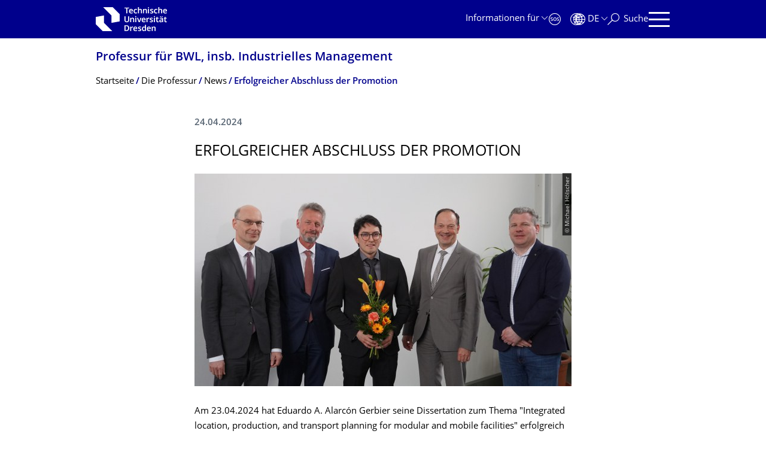

--- FILE ---
content_type: text/html;charset=utf-8
request_url: https://tu-dresden.de/bu/wirtschaft/bwl/lim/die-professur/news/erfolgreicher-abschluss-der-promotion?set_language=de
body_size: 9391
content:
<!DOCTYPE html>
<html xmlns="http://www.w3.org/1999/xhtml" lang="de" xml:lang="de">
<head><meta http-equiv="Content-Type" content="text/html; charset=UTF-8" />
    <meta charset="utf-8" />
    <title>Erfolgreicher Abschluss der Promotion — Professur für BWL, insb. Industrielles Management — TU Dresden</title>
    <meta name="viewport" content="width=device-width, initial-scale=1.0" />
    <meta name="format-detection" content="telephone=no" />

    <meta name="theme-color" content="#002557" />
<meta content="summary_large_image" name="twitter:card" /><meta content="TU Dresden" property="og:site_name" /><meta content="Erfolgreicher Abschluss der Promotion" property="og:title" /><meta content="website" property="og:type" /><meta content="@tudresden_de" name="twitter:site" /><meta content="1087848551262919" property="fb:app_id" /><meta content="https://www.facebook.com/1087848551262919" property="og:article:publisher" /><meta content="Am 23.04.2024 hat Eduardo A. Alarcón Gerbier seine Dissertation zum Thema &quot;Integrated location, production, and transport planning for modular and mobile facilities&quot; erfolgreich verteidigt.&#10;" property="og:description" /><meta content="https://tu-dresden.de/bu/wirtschaft/bwl/lim/die-professur/news/erfolgreicher-abschluss-der-promotion?set_language=de" property="og:url" /><meta content="https://tu-dresden.de/++theme++tud.theme.webcms2/img/tud_logo_og_square.png" property="og:image" /><meta content="417" property="og:image:width" /><meta content="417" property="og:image:height" /><meta content="Logo: Technische Universität Dresden" property="og:image:alt" /><meta content="image/png" property="og:image:type" /><meta name="DC.description" content="Am 23.04.2024 hat Eduardo A. Alarcón Gerbier seine Dissertation zum Thema &quot;Integrated location, production, and transport planning for modular and mobile facilities&quot; erfolgreich verteidigt.&#10;" /><meta name="description" content="Am 23.04.2024 hat Eduardo A. Alarcón Gerbier seine Dissertation zum Thema &quot;Integrated location, production, and transport planning for modular and mobile facilities&quot; erfolgreich verteidigt.&#10;" /><meta name="DC.format" content="text/html" /><meta name="DC.type" content="News Item" /><meta name="DC.date.valid_range" content="2024/04/24 - " /><meta name="DC.date.modified" content="2024-04-25T08:06:58+01:00" /><meta name="DC.date.created" content="2024-04-24T10:07:53+01:00" /><meta name="DC.language" content="de" /><meta name="viewport" content="width=device-width, initial-scale=1.0" /><link rel="stylesheet" href="https://tu-dresden.de/++plone++production/++unique++2025-11-27T14:27:49.224318/default.css" data-bundle="production" /><link rel="stylesheet" href="https://tu-dresden.de/++theme++tud.theme.webcms2/css/common.css?version=None" data-bundle="tud.theme.webcms2-webpack-common-css" /><link rel="stylesheet" href="https://tu-dresden.de/++plone++static/++unique++2024-11-11%2023%3A39%3A45.815496/plone-legacy-compiled.css" data-bundle="plone-legacy" /><link rel="canonical" href="https://tu-dresden.de/bu/wirtschaft/bwl/lim/die-professur/news/erfolgreicher-abschluss-der-promotion" /><link rel="shortcut icon" type="image/x-icon" href="https://tu-dresden.de/favicon.ico" /><link rel="apple-touch-icon" href="https://tu-dresden.de/touch_icon.png" /><link rel="search" href="https://tu-dresden.de/@@search" title="Website durchsuchen" /><meta name="generator" content="Plone - http://plone.com" /><script type="text/javascript">var PORTAL_URL='https://tu-dresden.de';var PORTAL_SETTINGS={current_language:'de',default_language:'de'},WEBCMS_VERSION='3a546d0ff5b076bc1c0f261034ecf76b8e7ece85';</script><script type="text/javascript">window.localStorage&&window.localStorage.getItem('WEBCMS')!=WEBCMS_VERSION&&(window.localStorage.clear(),window.localStorage.setItem('WEBCMS',WEBCMS_VERSION))</script><script type="text/javascript" src="https://tu-dresden.de/++plone++production/++unique++2025-11-27T14:27:49.224318/default.js" data-bundle="production"></script><script type="text/javascript" src="https://tu-dresden.de/++plone++static/++unique++2024-11-11%2023%3A39%3A45.815496/plone-legacy-compiled.js" data-bundle="plone-legacy"></script><meta content="https://tu-dresden.de/bu/wirtschaft/bwl/lim/ressourcen/bilder/Hut-Professur.JPG/@@images/cad683f4-6396-4821-89af-ea701d7d029e.jpeg" property="og:image" /><meta content="Herr Alarcon mit Doktorhut" property="og:image:alt" /><meta content="https://tu-dresden.de/bu/wirtschaft/bwl/lim/ressourcen/bilder/Hut-Boysen.JPG/@@images/ff36d5f9-a3d8-4f5c-acb3-306d5071e1df.jpeg" property="og:image" /><meta content="Herr Alarcon mit Doktorhut und Schärpe vom Boysen Kolleg" property="og:image:alt" /><meta content="https://tu-dresden.de/bu/wirtschaft/bwl/lim/ressourcen/bilder/Vortrag-Alarcon.JPG/@@images/af82cae2-5a59-4313-b7f6-6edcd9d42665.jpeg" property="og:image" /><meta content="Herr Alarcon beim Vortrag im Festsaal mit Zuhörern im Vordergrund" property="og:image:alt" /><meta content="https://tu-dresden.de/bu/wirtschaft/bwl/lim/ressourcen/bilder/Kommission-Alarcon.JPG/@@images/c0239bbf-978d-42a9-a16e-9f09992b183d.jpeg" property="og:image" /><meta content="Das Foto zeigt die Mitglieder der Promotionskommission und Herrn Alarcon" property="og:image:alt" /></head>
<body class="frontend icons-on portaltype-news-item section-bu site-TUD subsection-wirtschaft subsection-wirtschaft-bwl subsection-wirtschaft-bwl-lim template-newsitem_view thumbs-on userrole-anonymous viewpermission-view" dir="ltr" data-portal-url="https://tu-dresden.de" data-base-url="https://tu-dresden.de/bu/wirtschaft/bwl/lim/die-professur/news/erfolgreicher-abschluss-der-promotion" data-view-url="https://tu-dresden.de/bu/wirtschaft/bwl/lim/die-professur/news/erfolgreicher-abschluss-der-promotion" data-i18ncatalogurl="https://tu-dresden.de/plonejsi18n" data-pat-plone-modal="" data-pat-structureupdater="" data-pat-upload="" data-pat-pickadate="{&quot;selectYears&quot;: 200}"><div id="body-wrapper">
<div id="skiplinks">
        <ul>
            <li>
                <a class="show-on-focus show-for-large" href="#navigation-panel" data-collapse="" data-open="navigation-panel">Zur Hauptnavigation springen</a>
                <a class="show-on-focus hide-for-large" href="#navigation-panel" data-collapse="" data-open="variable-header-container">Zur Hauptnavigation springen</a>
            </li>
            <li>
                <a href="#navigation-search" data-collapse="" data-open="navigation-search" class="show-on-focus">Zur Suche springen</a>
            </li>
            <li>
                <a href="#main" class="show-on-focus">Zum Inhalt springen</a>
            </li>
        </ul>
    </div>
<div id="blur"></div>
<header role="banner" id="header">
    <div class="row column">
        <div id="portal-header">
            <div id="portal-logo">
        <a href="https://tu-dresden.de" title="Technische Universität Dresden">
            <img class="white" src="https://tu-dresden.de/++theme++tud.theme.webcms2/img/tud-logo-white-2025.svg" alt="Logo: Technische Universität Dresden" />
        </a>
    </div>
            <div id="variable-header-container-button" class="nav-button hide-for-large">
                <button data-toggle="variable-header-container" class="navigation" title="Navigation" aria-label=""><span class="nav-icon" data-toggler=".aria-expanded" aria-label="Navigation">
                <span class="icon-bar"></span>
                <span class="icon-bar"></span>
                <span class="icon-bar"></span>
                <span class="icon-bar"></span>
            </span><span class="icon-bar"></span><span class="icon-bar"></span><span class="icon-bar"></span><span class="icon-bar"></span></button>
            </div>
            <div id="variable-header-container" data-toggler="" data-animate="slide-in-right slide-out-right" data-close-on-click="true">
                <div class="wrapper"><div class="variable-header-item item-targetgroups">
    <div id="navigation-targetgroups-button" class="nav-button nav-menu-button nav-button-underline">
        <button data-toggle="navigation-targetgroups" data-toggler-group="nav-bar">
            <span>Informationen für</span>
        </button>
    </div>
    <div id="navigation-targetgroups" class="nav-menu nav-panel" data-animation="slide-vertical" data-toggler=".open" data-close-on-click="true">
        <div class="nav-panel-content">
            <ul>
                
                    
                    <li id="prospective_students">
                        <a href="https://tu-dresden.de/studium/vor-dem-studium" title="Studieninteressierte">Studieninteressierte</a>
                    </li>
                
                    
                    <li id="students">
                        <a href="https://tu-dresden.de/studium/im-studium" title="Studierende">Studierende</a>
                    </li>
                
                    
                    <li id="partners">
                        <a href="https://tu-dresden.de/kooperation/kooperationsmoeglichkeiten" title="Kooperationspartner:innen">Kooperationspartner:innen</a>
                    </li>
                
                    
                    <li id="jobseekers">
                        <a href="https://tu-dresden.de/tu-dresden/arbeiten-an-der-tud" title="Jobinteressierte">Jobinteressierte</a>
                    </li>
                
                    
                    <li id="employees">
                        <a href="https://intranet.tu-dresden.de" title="Mitarbeitende">Mitarbeitende</a>
                    </li>
                
                    
                    <li id="press">
                        <a href="https://tu-dresden.de/tu-dresden/newsportal/medien" title="Medien">Medien</a>
                    </li>
                
            </ul>
        </div>
    </div>
</div><div id="navigation-shortcuts" class="variable-header-item item-shortcuts">
        
            <div class="nav-button nav-button-invert" id="navigation-emergency">
                <a href="https://tu-dresden.de/tu-dresden/kontakte-services/notfallkontakte" title="Notfall" aria-label="Notfall" class="emergency">
                </a>
            </div>
        
            <div class="nav-button nav-button-invert" id="navigation-accessibility">
                <a href="https://tu-dresden.de/barrierefreiheit" title="Barrierefreiheit" aria-label="Barrierefreiheit" class="accessibility">
                </a>
            </div>
        
    </div><div class="variable-header-item item-language">
        
        <div id="navigation-languages-button" class="nav-button nav-menu-button nav-button-underline">
            <button class="language" data-toggle="navigation-languages" data-toggler-group="nav-bar" aria-label="Sprache Deutsch ausgewählt">
                <span>De</span>
            </button>
        </div>
        <div id="navigation-languages" class="nav-menu nav-panel" data-animation="slide-vertical" data-toggler=".open" data-close-on-click="true">
            <div class="nav-panel-content">
                <nav class="columns-12" role="navigation">
                    <ul id="portal-languageselector" aria-label="Sprache Deutsch ausgewählt">
                        
                            <li>
                                <a href="https://tu-dresden.de/bu/wirtschaft/bwl/lim/die-professur/news/erfolgreicher-abschluss-der-promotion?set_language=en" data-code="en" hreflang="en" lang="en" title="English" xml:lang="en">
                                    <span>English</span>
                                </a>
                            </li>
                        
                            <li class="active">
                                <a href="https://tu-dresden.de/bu/wirtschaft/bwl/lim/die-professur/news/erfolgreicher-abschluss-der-promotion?set_language=de" data-code="de" hreflang="de" lang="de" title="Deutsch" xml:lang="de">
                                    <span>Deutsch</span>
                                </a>
                            </li>
                        
                    </ul>
                </nav>
            </div>
        </div>
    </div><div class="variable-header-item item-search">
    <div id="navigation-search-button" class="nav-button nav-button-underline">
        <button class="search" data-toggle="navigation-search" data-toggler-group="nav-bar" aria-label="Suche">
            <span aria-hidden="true" class="show-for-large">Suche</span>
            <span aria-hidden="true" class="mobile-close">Zurück</span>
        </button>
    </div>
    <div id="navigation-search" data-animate="{&quot;medium down&quot;: &quot;slide-in-right slide-out-right&quot;, &quot;large up&quot;: &quot;slide-in-down slide-out-up&quot;}" data-toggler="" data-close-on-click="true">
        <div class="nav-panel-content">
                <form id="livesearch" role="search" class="search-form" action="https://tu-dresden.de/bu/wirtschaft/bwl/lim/@@search">
                    <div class="input-group underline">
                        <label for="global-search" class="show-for-sr">Suche</label>
                        <input type="text" id="global-search" class="input-group-field" placeholder="Suchbegriff eingeben…" title="Suchbegriff eingeben…" name="SearchableText" />
                        
                        <div class="input-group-button">
                            <input type="submit" class="button" disabled="disabled" value="Suchen" />
                        </div>
                    </div>
                    <div class="input-group">
                        <div class="limited-search input-group-field">
                            <div class="checkboxes-group">
                                <input type="checkbox" name="search-limited" id="search-limited" value="searchbox_limited" checked="checked" />
                                <label for="search-limited">Suche beschränken auf<span> diese Professur</span></label>
                            </div>
                        </div>
                    </div>
                </form>
        </div>
    </div>
</div><div id="navigation-panel" class="variable-header-item" data-toggler="" data-animate="slide-in-right slide-out-right" data-close-on-click="true">
        <div class="wrapper">
            <div class="nav-panel-content small-12">
                <script type="text/javascript">
                    var structure_path = {"id": "TUD_org", "type": "Site Root", "children": [{"id": "bu", "url": "/bu", "type": "SchoolSection", "children": [{"id": "wirtschaft", "url": "/bu/wirtschaft", "type": "FacultySection", "children": [{"id": "category-specialfields", "category": true, "children": [{"id": "bwl", "url": "", "type": "SpecialFieldSection", "children": [{"id": "category-chairs", "category": true, "children": [{"title": {"de": "Professur f\u00fcr BWL, insb. Industrielles Management", "en": "Chair of Business Administration, esp. Industrial Management"}, "url": "/bu/wirtschaft/bwl/lim", "children": [], "active": true, "type": "ChairSection", "id": "lim"}], "title": {"de": "Professuren", "en": "Chairs"}}], "title": {"de": "Professuren f\u00fcr Betriebswirtschaftslehre", "en": "Chairs of Business Administration"}}], "title": {"de": "Fachgebiete", "en": "Special Fields"}}], "title": {"de": "Fakult\u00e4t Wirtschaftswissenschaften", "en": "Faculty of Business and Economics"}}], "title": {"de": "Bereich Bau und Umwelt", "en": "School of Civil and Environmental Engineering"}}], "title": {"de": "Fakult\u00e4ten &amp; Einrichtungen", "en": "Faculties &amp; Units"}};
                </script>
                <nav id="navigation" aria-labelledby="navigation-panel-button">
                </nav>
            </div>
        </div>

        <div id="navigation-loginoff-button" class="nav-button nav-button-underline">
            <a href="/Shibboleth.sso/Login?target=https%3A%2F%2Ftu-dresden.de%2Flogged_in%3Fcame_from%3Dhttps%253A%252F%252Ftu-dresden.de%252Fbu%252Fwirtschaft%252Fbwl%252Flim%252Fdie-professur%252Fnews%252Ferfolgreicher-abschluss-der-promotion" class="login" title="Web-Content-Management-System der TU Dresden">Redaktionslogin</a>
        </div>
    </div></div>
            </div>
            <div id="navigation-panel-button" class="nav-button show-for-large">
        <button data-toggle="navigation-panel" class="navigation" title="Navigation">
            <span class="nav-icon" data-toggler=".aria-expanded" aria-label="Navigation">
                <span class="icon-bar"></span>
                <span class="icon-bar"></span>
                <span class="icon-bar"></span>
                <span class="icon-bar"></span>
            </span>
        </button>
    </div>
        </div>
    </div>
</header>
<div id="content-header">
    
    <div id="user-information"></div>
    <div id="manage-content">
        <div class="row">
            <div class="columns small-12">
                <ul id="manage-content-actions"></ul>
            </div>
        </div>
    </div>
    <div class="bc-bar">
        <div class="row">
            <nav id="nav-breadcrumbs" class="column nav-breadcrumbs" aria-labelledby="nav-breadcrumbs-label" data-breadcrumbs-root="/bu/wirtschaft/bwl/lim">
        
            
                <div id="section-title" class="subident ">
                    <a href="https://tu-dresden.de/bu/wirtschaft/bwl/lim">Professur für BWL, insb. Industrielles Management</a>
                </div>
            
            
        
        
            <span id="nav-breadcrumbs-label" class="show-for-sr">Breadcrumb-Menü</span>
            <ul>
                
                    <li>
                        <a href="https://tu-dresden.de/bu/wirtschaft/bwl/lim">
                            <span>Startseite</span>
                        </a>
                    </li>
                
                    <li>
                        <a href="https://tu-dresden.de/bu/wirtschaft/bwl/lim/die-professur">
                            <span>Die Professur</span>
                        </a>
                    </li>
                
                    <li>
                        <a href="https://tu-dresden.de/bu/wirtschaft/bwl/lim/die-professur/news">
                            <span>News</span>
                        </a>
                    </li>
                
                    <li aria-current="page">
                        <a href="https://tu-dresden.de/bu/wirtschaft/bwl/lim/die-professur/news/erfolgreicher-abschluss-der-promotion">
                            <span>Erfolgreicher Abschluss der Promotion</span>
                        </a>
                    </li>
                
            </ul>
        
    </nav>
        </div>
    </div>
    <div class="slot" id="portal-message-slot">
        <div class="row" id="portal-message"></div>
        <div id="multilanguage-information"></div>
    </div>
</div>
<main role="main" id="main"><article role="article" class="row">
        <div id="contentSlot" class="contentSlot">
            <div class="formatted auto-link" id="content">
                    <header>
            <div id="viewlet-above-content-title"></div>
            
              
            
            <div id="viewlet-below-content-title"></div>

            
              
            
          </header><div id="viewlet-above-content-body"></div><div id="content-core">
            
            <section class="news-details">
                <header class="news-header">
                    <p class="date">
                        <span>24.04.2024</span>
                    </p>
                    <h1 class="documentFirstHeadig">Erfolgreicher Abschluss der Promotion</h1>
                </header>
            </section>
            <div id="content-core" class="news-content">
                
                      


    
        
            <div class="tudbox tudbox_width_full">
                


    
        <div class="image-box">
            
                
    

                <div class="row collapse">
                    <div class="columns small-12">
                        <div data-gallery="" class="media-container">
                            <figure class="media image gallery-item">
                                <a title="Zoom" class="no-icon" href="https://tu-dresden.de/bu/wirtschaft/bwl/lim/ressourcen/bilder/Kommission-Alarcon.JPG/@@images/c0239bbf-978d-42a9-a16e-9f09992b183d.jpeg">
                                    
                                        
    

        

        

        
            <span class="picture-element" data-alt="Das Foto zeigt die Mitglieder der Promotionskommission und Herrn Alarcon">

                  


                      <picture data-alt="Das Foto zeigt die Mitglieder der Promotionskommission und Herrn Alarcon" data-default-src="https://tu-dresden.de/bu/wirtschaft/bwl/lim/ressourcen/bilder/Kommission-Alarcon.JPG/@@images/f9c464b4-6333-44d6-8bc5-1c03219dbb83.jpeg">

                          
                          
                              <source media="(min-width: 641px)" srcset="https://tu-dresden.de/bu/wirtschaft/bwl/lim/ressourcen/bilder/Kommission-Alarcon.JPG/@@images/f9c464b4-6333-44d6-8bc5-1c03219dbb83.jpeg"></source>
                          

                          <img alt="Das Foto zeigt die Mitglieder der Promotionskommission und Herrn Alarcon" src="https://tu-dresden.de/bu/wirtschaft/bwl/lim/ressourcen/bilder/Kommission-Alarcon.JPG/@@images/c55f8c97-fded-4428-9956-2bd03cc4176b.jpeg" />
                      </picture>

                  

                  
                      
    
        
            <span class="copyright-wrapper superimpose" style="width:56.276637%">
                
                    <span class="copyright">
                          © Michael Hölscher
                    </span>
                
            </span>
        
    

                  

            </span>
        



        
    

                                    
                                </a>
                                
                            </figure>
                        </div>
                    </div>
                </div>
            
        </div>
    



</div>
        
    
    



                
                
                <div><p>Am 23.04.2024 hat Eduardo A. Alarcón Gerbier seine Dissertation zum Thema "Integrated location, production, and transport planning for modular and mobile facilities" erfolgreich verteidigt.</p>
<p>Herr Alarcon war Stipendiat des Boysen TU Dresden Graduierten Kollegs und ehemaliger Mitarbeiter an unserer Professur. Wir gratulieren ganz herzlich und wünschen ihm alles Gute für seine persönliche und berufliche Zukunft!</p>


    
        
            <div class="tudbox tudbox_align_left tudbox_width_half">
                


    
        <div class="image-box">
            
                
    

                <div class="row collapse">
                    <div class="columns small-12">
                        <div data-gallery="" class="media-container">
                            <figure class="media image gallery-item">
                                <a title="Zoom" class="no-icon" href="https://tu-dresden.de/bu/wirtschaft/bwl/lim/ressourcen/bilder/Vortrag-Alarcon.JPG/@@images/af82cae2-5a59-4313-b7f6-6edcd9d42665.jpeg">
                                    
                                        
    

        

        

        
            <span class="picture-element" data-alt="Herr Alarcon beim Vortrag im Festsaal mit Zuhörern im Vordergrund">

                  


                      <picture data-alt="Herr Alarcon beim Vortrag im Festsaal mit Zuhörern im Vordergrund" data-default-src="https://tu-dresden.de/bu/wirtschaft/bwl/lim/ressourcen/bilder/Vortrag-Alarcon.JPG/@@images/1b8eb63f-a85e-4652-8edf-76cb943fd78b.jpeg">

                          
                          
                              <source media="(min-width: 641px)" srcset="https://tu-dresden.de/bu/wirtschaft/bwl/lim/ressourcen/bilder/Vortrag-Alarcon.JPG/@@images/1b8eb63f-a85e-4652-8edf-76cb943fd78b.jpeg"></source>
                          

                          <img alt="Herr Alarcon beim Vortrag im Festsaal mit Zuhörern im Vordergrund" src="https://tu-dresden.de/bu/wirtschaft/bwl/lim/ressourcen/bilder/Vortrag-Alarcon.JPG/@@images/6baf09a3-d4b7-4748-98d4-7c6f8da53544.jpeg" />
                      </picture>

                  

                  
                      
    
        
            <span class="copyright-wrapper superimpose" style="width:56.266667%">
                
                    <span class="copyright">
                          © Michael Hölscher
                    </span>
                
            </span>
        
    

                  

            </span>
        



        
    

                                    
                                </a>
                                
                            </figure>
                        </div>
                    </div>
                </div>
            
        </div>
    



</div>
        
    
    



    
        
            <div class="tudbox tudbox_align_right tudbox_width_half">
                


    
        <div class="image-box">
            
                
    

                <div class="row collapse">
                    <div class="columns small-12">
                        <div data-gallery="" class="media-container">
                            <figure class="media image gallery-item">
                                <a title="Zoom" class="no-icon" href="https://tu-dresden.de/bu/wirtschaft/bwl/lim/ressourcen/bilder/Hut-Boysen.JPG/@@images/ff36d5f9-a3d8-4f5c-acb3-306d5071e1df.jpeg">
                                    
                                        
    

        

        

        
            <span class="picture-element" data-alt="Herr Alarcon mit Doktorhut und Schärpe vom Boysen Kolleg">

                  


                      <picture data-alt="Herr Alarcon mit Doktorhut und Schärpe vom Boysen Kolleg" data-default-src="https://tu-dresden.de/bu/wirtschaft/bwl/lim/ressourcen/bilder/Hut-Boysen.JPG/@@images/55eb92ac-0384-4fc4-bade-a329dc13328a.jpeg">

                          
                          
                              <source media="(min-width: 641px)" srcset="https://tu-dresden.de/bu/wirtschaft/bwl/lim/ressourcen/bilder/Hut-Boysen.JPG/@@images/55eb92ac-0384-4fc4-bade-a329dc13328a.jpeg"></source>
                          

                          <img alt="Herr Alarcon mit Doktorhut und Schärpe vom Boysen Kolleg" src="https://tu-dresden.de/bu/wirtschaft/bwl/lim/ressourcen/bilder/Hut-Boysen.JPG/@@images/ed555fa4-6cfb-4339-9ab9-6dd61515ac42.jpeg" />
                      </picture>

                  

                  
                      
    
        
            <span class="copyright-wrapper superimpose" style="width:56.266667%">
                
                    <span class="copyright">
                          © Michael Hölscher
                    </span>
                
            </span>
        
    

                  

            </span>
        



        
    

                                    
                                </a>
                                
                            </figure>
                        </div>
                    </div>
                </div>
            
        </div>
    



</div>
        
    
    



    
        
            <div class="tudbox tudbox_align_left tudbox_width_half">
                


    
        <div class="image-box">
            
                
    

                <div class="row collapse">
                    <div class="columns small-12">
                        <div data-gallery="" class="media-container">
                            <figure class="media image gallery-item">
                                <a title="Zoom" class="no-icon" href="https://tu-dresden.de/bu/wirtschaft/bwl/lim/ressourcen/bilder/Hut-Professur.JPG/@@images/cad683f4-6396-4821-89af-ea701d7d029e.jpeg">
                                    
                                        
    

        

        

        
            <span class="picture-element" data-alt="Herr Alarcon mit Doktorhut">

                  


                      <picture data-alt="Herr Alarcon mit Doktorhut" data-default-src="https://tu-dresden.de/bu/wirtschaft/bwl/lim/ressourcen/bilder/Hut-Professur.JPG/@@images/a486553b-6dae-4da9-8536-d93e95102079.jpeg">

                          
                          
                              <source media="(min-width: 641px)" srcset="https://tu-dresden.de/bu/wirtschaft/bwl/lim/ressourcen/bilder/Hut-Professur.JPG/@@images/a486553b-6dae-4da9-8536-d93e95102079.jpeg"></source>
                          

                          <img alt="Herr Alarcon mit Doktorhut" src="https://tu-dresden.de/bu/wirtschaft/bwl/lim/ressourcen/bilder/Hut-Professur.JPG/@@images/b877cd69-1366-40ff-8bdd-8b0cf63db600.jpeg" />
                      </picture>

                  

                  
                      
    
        
            <span class="copyright-wrapper superimpose" style="width:56.266667%">
                
                    <span class="copyright">
                          © Michael Hölscher
                    </span>
                
            </span>
        
    

                  

            </span>
        



        
    

                                    
                                </a>
                                
                            </figure>
                        </div>
                    </div>
                </div>
            
        </div>
    



</div>
        
    
    

</div>

                

            </div>
        
          </div><div id="viewlet-below-content-body"></div>
                </div>
        </div>
    </article><section id="article-byline" class="row collapse text-center">
        <h2 class="show-for-sr">Zu dieser Seite</h2>
        <div class="columns medium-4">
            
                <span id="article-byline-author">
                Evelyn Krug
                </span>
            
        </div>
        <div class="columns medium-4">
            <span>
                
                                Letzte Änderung:
                    25.04.2024
                
            </span>
        </div>
        <div class="columns medium-4">
            <button id="pageActionsLabel" data-toggle="social-panel" class="button-link toggle-arrow">Diese Seite …</button>
            <ul id="social-panel" class="dropdown-pane top left" data-dropdown="" data-close-on-click="True" data-v-offset="0">
                
                
                  <li class="list icon-facebook">
                    

    <!-- Facebook -->
    <a href="https://www.facebook.com/dialog/share?redirect_uri=https%3A%2F%2Ftu-dresden.de%2Fbu%2Fwirtschaft%2Fbwl%2Flim%2Fdie-professur%2Fnews%2Ferfolgreicher-abschluss-der-promotion&amp;href=https%3A%2F%2Ftu-dresden.de%2Fbu%2Fwirtschaft%2Fbwl%2Flim%2Fdie-professur%2Fnews%2Ferfolgreicher-abschluss-der-promotion&amp;app_id=1087848551262919&amp;display=popup" class="slPrivacy link-plain" title="Auf Facebook teilen (öffnet ein neues Fenster)" onclick="javascript:window.open(this.href, '', 'menubar=no,toolbar=no,resizable=yes,scrollbars=yes,height=600,width=600');return false;">… auf Facebook teilen</a>


                  </li>
                
                  <li class="list icon-twitter">
                    
    <!-- Twitter -->
    <a href="https://twitter.com/intent/tweet?url=https%3A%2F%2Ftu-dresden.de%2Fbu%2Fwirtschaft%2Fbwl%2Flim%2Fdie-professur%2Fnews%2Ferfolgreicher-abschluss-der-promotion&amp;text=Erfolgreicher+Abschluss+der+Promotion&amp;via=tudresden_de" class="slPrivacy link-plain" title="Auf Twitter/X teilen (öffnet ein neues Fenster)" onclick="javascript:window.open(this.href, '', 'menubar=no,toolbar=no,resizable=yes,scrollbars=yes,height=600,width=600');return false;">… auf Twitter/X teilen</a>


                  </li>
                
                
                
                    <li class="list icon-print">
                        <a href="javascript:this.print();" title="">… drucken</a>
                    </li>
                
                    <li class="list icon-mail">
                        <a href="mailto:?subject=Erfolgreicher%20Abschluss%20der%20Promotion&amp;body=%0A%0Ahttps%3A//tu-dresden.de/bu/wirtschaft/bwl/lim/die-professur/news/erfolgreicher-abschluss-der-promotion" title="">… als E-Mail versenden</a>
                    </li>
                
            </ul>
        </div>
    </section></main>
<footer role="contentinfo" id="portal-footer">
    <div id="prefooter" class="bg-blue">
    
        
        <div class="row recommendations">
            
                <div class="columns small-12">
                    <h1 class="box-title">Oft gesucht</h1>
                </div>
                <div class="columns small-12 medium-6 large-4">
                    
                        <div class="teaser teaser-with-bg">
                            <div class="teaser-bg">
                                
                                    
    

        

        

        



        
            
                
                    <span style="background-image:url('https://tu-dresden.de/bu/ressourcen/bilder/gebaeude/bey-klein/@@images/2837348e-68e5-49aa-ad44-7bd3360f8630.jpeg')" class="bg-picture-concrete bg-picture-l" data-alt="Beyer-Bau der TU Dresden"></span>
                
            
                
                    <span style="background-image:url('https://tu-dresden.de/bu/ressourcen/bilder/gebaeude/bey-klein/@@images/2837348e-68e5-49aa-ad44-7bd3360f8630.jpeg')" class="bg-picture-concrete bg-picture-m" data-alt="Beyer-Bau der TU Dresden"></span>
                
            
                
                    <span style="background-image:url('https://tu-dresden.de/bu/ressourcen/bilder/gebaeude/bey-klein/@@images/1c1c9288-7344-432a-84f6-b8720af3eeaa.jpeg')" class="bg-picture-concrete bg-picture-s biggest" data-url="https://tu-dresden.de/bu/ressourcen/bilder/gebaeude/bey-klein/@@images/1c1c9288-7344-432a-84f6-b8720af3eeaa.jpeg" data-alt="Beyer-Bau der TU Dresden"></span>
                
            
            
                
    
        
            <span class="copyright-wrapper superimpose s-width-56 m-width-56 l-width-56" style="">
                
                    <span class="copyright">
                          © TU Dresden/Eckold
                    </span>
                
            </span>
        
    

            
        
    

                                
                            </div>
                            <a href="https://navigator.tu-dresden.de" class="teaser-content auto-link no-icon">
                                <div class="teaser-bottom">
                                    <h2 class="title-white">
                                        <span>Finden!</span>
                                    </h2>
                                    <div class="more button">
                                        <span class="link-icon">Campus Navigator</span>
                                    </div>
                                </div>
                            </a>
                        </div>
                    
                </div>
                <div class="columns medium-6 large-8 linklist hide-for-small-only">
                    <h2 class="show-for-sr">Unsere Dienste</h2>
                    <ul>
                        
                            <li>
                                <a class="link" href="https://tu-dresden.de/service/orientierung/lageplaene/">Lagepläne</a>
                                
    

                            </li>
                        
                            <li>
                                <a class="link" href="https://tu-dresden.de/service/arbeiten_tud/stellenausschreibungen">Stellenausschreibungen</a>
                                
    

                            </li>
                        
                            <li>
                                <a class="link" href="/studium/vor_dem_studium/studienangebot/sins/sins_start">Studienangebot</a>
                                
    

                            </li>
                        
                            <li>
                                <a class="link" href="https://tu-dresden.de/tu-dresden/kontakte_services/notfallnummern">Notfallnummern</a>
                                
    

                            </li>
                        
                            <li>
                                <a class="link" href="https://tu-dresden.de/intern/verwaltung/telefonverzeichnis">Telefonverzeichnis</a>
                                
    

                            </li>
                        
                            <li>
                                <a class="link" href="https://www.slub-dresden.de/">SLUB</a>
                                
    

                            </li>
                        
                    </ul>
                </div>
                <div class="columns hide-for-medium links-dropdown padding">
                    <h2>Unsere Dienste</h2>
                    <select class="jump-select gray-touch">
                        
                            <option class="link" value="https://tu-dresden.de/service/orientierung/lageplaene/">Lagepläne</option>
                        
                            <option class="link" value="https://tu-dresden.de/service/arbeiten_tud/stellenausschreibungen">Stellenausschreibungen</option>
                        
                            <option class="link" value="/studium/vor_dem_studium/studienangebot/sins/sins_start">Studienangebot</option>
                        
                            <option class="link" value="https://tu-dresden.de/tu-dresden/kontakte_services/notfallnummern">Notfallnummern</option>
                        
                            <option class="link" value="https://tu-dresden.de/intern/verwaltung/telefonverzeichnis">Telefonverzeichnis</option>
                        
                            <option class="link" value="https://www.slub-dresden.de/">SLUB</option>
                        
                    </select>
                </div>
            
        </div>
    
</div>
    <div id="bottom-footer">
        <div class="border">
            <div class="row contact-information">
                <div class="columns about">
                    <img src="/++theme++tud.theme.webcms2/img/tud_claim_2025.svg" alt="Bildmarke und Claim der TUD: TUD | The Collaborative University - inventive. transformative. engaged." />
                </div>
                <div class="columns social-media-links">
                    <ul>
                        <li>
                            <a class="instagram" target="_blank" title="Die TUD bei Instagram" href="https://www.instagram.com/tudresden">
                                <span class="show-for-sr">Instagram</span>
                            </a>
                        </li>
                        <li>
                            <a class="linkedin" target="_blank" title="Die TUD bei LinkedIn" href="https://de.linkedin.com/school/tu-dresden/">
                                <span class="show-for-sr">LinkedIn</span>
                            </a>
                        </li>
                        <li>
                            <a class="bluesky" target="_blank" title="TUD on Bluesky" href="https://bsky.app/profile/tudresden.bsky.social">
                                <span class="show-for-sr">Bluesky</span>
                            </a>
                        </li>
                        <li>
                            <a class="mastodon" target="_blank" rel="me" title="Die TUD bei Mastodon" href="https://wisskomm.social/@tudresden">
                                <span class="show-for-sr">Mastodon</span>
                            </a>
                        </li>
                        <li>
                            <a class="facebook" target="_blank" title="TUD on Facebook" href="https://www.facebook.com/TUDresden">
                                <span class="show-for-sr">Facebook</span>
                            </a>
                        </li>
                        <li>
                            <a class="youtube" target="_blank" title="Die TUD bei YouTube" href="https://www.youtube.com/TUDresdenTV">
                                <span class="show-for-sr">Youtube</span>
                            </a>
                        </li>
                    </ul>
                </div>
            </div>
        </div>
        <div class="row bottom">
            <div class="columns small-6 large-9 links imprint-links">
                <ul>
                    <li>
                        <a href="https://tu-dresden.de/kontakt">Kontakt</a>
                    </li>
                    <li>
                        <a href="https://tu-dresden.de/impressum">Impressum</a>
                    </li>
                    <li>
                        <a href="https://tu-dresden.de/impressum#ck_datenschutz">Datenschutz</a>
                    </li>
                    <li>
                        <a href="https://tu-dresden.de/transparenzgesetz">Transparenzgesetz</a>
                    </li>
                    <li>
                        <a href="https://tu-dresden.de/barrierefreiheit/erklaerung-barrierefreiheit">Barrierefreiheit</a>
                    </li>
                </ul>
            </div>
            <div class="columns small-6 large-3 go-to-top text-right">
                <button id="go-to-top-link" class="button-link">Springe zum Seitenanfang</button>
            </div>
            <div class="columns saxony-promotion">
                <img src="/++theme++tud.theme.webcms2/img/sachsen-signet-gruen.svg" alt="Modernes Wappen des Freistaates Sachsen" />
                <p>Die TU Dresden wird auf Grundlage des vom Sächsischen Landtag beschlossenen Haushalts aus Steuermitteln mitfinanziert.</p>
            </div>
        </div>
    </div>
</footer>
</div><script type="text/javascript" id="matomo-script-tag">
            if (window.localStorage.getItem('piwikTrackingStatus') != "disabled") {
                var _paq = _paq || [];
                (function(){ var u="https://piwik.mz.tu-dresden.de/";
                _paq.push(['setSiteId', "113"]);
                _paq.push(['disableCookies']);
                _paq.push(['setTrackerUrl', u+'matomo.php']);
                _paq.push(['trackPageView']);
                _paq.push(['enableLinkTracking']);
                var d=document, g=d.createElement('script'), s=d.getElementsByTagName('script')[0]; g.type='text/javascript'; g.defer=true; g.async=true; g.src=u+'matomo.js';
                s.parentNode.insertBefore(g,s); })();
            }
        </script></body>
</html>

--- FILE ---
content_type: image/svg+xml
request_url: https://tu-dresden.de/++theme++tud.theme.webcms2/img/tud-logo-white-2025.svg
body_size: 12698
content:
<?xml version="1.0" encoding="UTF-8"?>
<svg id="Ebene_1" data-name="Ebene 1" xmlns="http://www.w3.org/2000/svg" xmlns:xlink="http://www.w3.org/1999/xlink" viewBox="0 0 170.7 57.4">
  <defs>
    <style>
      .cls-1 {
        fill: none;
      }

      .cls-2 {
        fill: #fff;
      }

      .cls-3 {
        clip-path: url(#clippath);
      }
    </style>
    <clipPath id="clippath">
      <rect class="cls-1" x="-17.79" y="-17.79" width="206.22" height="92.93"/>
    </clipPath>
  </defs>
  <g class="cls-3">
    <g>
      <g>
        <polygon class="cls-2" points="0 23.38 19.8 19.8 19.8 37.6 39.6 57.4 16.81 57.4 0 40.59 0 23.38"/>
        <polygon class="cls-2" points="57.4 34.02 37.59 37.6 37.59 19.8 17.79 0 40.59 0 57.4 16.81 57.4 34.02"/>
      </g>
      <g>
        <g>
          <path class="cls-2" d="M75.66,14.85h-2.52V3.03h-4.33V.9h11.19v2.13h-4.33v11.82Z"/>
          <path class="cls-2" d="M84.57,4.06c.95,0,1.77.19,2.46.57.69.38,1.22.93,1.59,1.64.37.72.56,1.58.56,2.6v1.27h-6.98c.03.95.29,1.69.8,2.21.51.52,1.23.78,2.17.78.66,0,1.26-.07,1.8-.2.53-.13,1.08-.32,1.64-.57v1.95c-.52.25-1.06.43-1.62.55-.56.12-1.24.18-2.03.18-1.03,0-1.94-.2-2.75-.6-.8-.4-1.43-1-1.88-1.81-.45-.81-.67-1.81-.67-3.01s.21-2.23.62-3.06c.41-.83.98-1.45,1.72-1.88.74-.42,1.59-.64,2.57-.64ZM84.61,5.9c-.68,0-1.22.21-1.63.64-.41.43-.65,1.05-.71,1.86h4.51c0-.49-.08-.93-.23-1.3-.16-.37-.39-.66-.71-.88-.32-.21-.73-.32-1.22-.32Z"/>
          <path class="cls-2" d="M95.85,15.05c-.99,0-1.86-.19-2.62-.58-.76-.38-1.35-.98-1.77-1.78-.42-.8-.64-1.83-.64-3.08s.23-2.36.68-3.18c.46-.81,1.07-1.41,1.86-1.8.78-.38,1.67-.58,2.66-.58.59,0,1.15.06,1.68.18.53.12.99.27,1.37.47l-.74,1.93c-.35-.14-.73-.27-1.13-.38-.4-.11-.8-.17-1.19-.17-.57,0-1.06.13-1.46.39-.4.26-.69.65-.89,1.16-.2.51-.29,1.16-.29,1.94s.1,1.37.3,1.88c.2.51.49.89.88,1.14.38.25.85.38,1.4.38s1.08-.07,1.55-.21c.48-.14.92-.32,1.34-.54v2.07c-.39.22-.82.4-1.3.53-.48.13-1.04.2-1.69.2Z"/>
          <path class="cls-2" d="M103.62,3.5c0,.46-.01.87-.04,1.24-.03.37-.05.67-.08.91h.14c.22-.36.49-.66.82-.89.33-.23.69-.4,1.08-.52.4-.12.81-.18,1.24-.18.79,0,1.48.14,2.05.41.57.27,1.01.69,1.32,1.26.31.57.46,1.31.46,2.22v6.9h-2.48v-6.39c0-.81-.16-1.41-.47-1.81-.31-.4-.8-.6-1.47-.6s-1.17.14-1.54.43c-.38.29-.64.7-.8,1.23-.16.53-.23,1.19-.23,1.97v5.16h-2.48V0h2.48v3.5Z"/>
          <path class="cls-2" d="M118.81,4.06c1.2,0,2.13.31,2.79.92.66.61,1,1.6,1,2.97v6.9h-2.46v-6.39c0-.81-.16-1.41-.48-1.81-.32-.4-.81-.6-1.48-.6-.99,0-1.67.31-2.03.94-.36.63-.55,1.52-.55,2.7v5.16h-2.48V4.26h1.91l.35,1.43h.12c.23-.36.52-.67.86-.91.34-.24.71-.42,1.12-.54.41-.12.85-.18,1.32-.18Z"/>
          <path class="cls-2" d="M126.44.16c.36,0,.68.1.96.29.27.2.41.53.41,1.02s-.14.8-.41,1.01c-.27.2-.59.3-.96.3-.39,0-.72-.1-.99-.3-.27-.2-.4-.54-.4-1.01s.13-.82.4-1.02c.27-.2.6-.29.99-.29ZM127.65,4.26v10.59h-2.48V4.26h2.48Z"/>
          <path class="cls-2" d="M137.99,11.8c0,.68-.16,1.26-.49,1.74-.33.48-.81.85-1.45,1.11-.64.26-1.43.39-2.38.39-.74,0-1.39-.05-1.95-.16-.56-.1-1.08-.27-1.56-.49v-2.11c.52.25,1.1.45,1.73.62.63.16,1.21.24,1.75.24.7,0,1.21-.1,1.52-.31.31-.21.47-.49.47-.84,0-.22-.07-.42-.21-.6-.14-.18-.38-.35-.74-.54-.36-.18-.86-.4-1.51-.66-.65-.26-1.2-.52-1.65-.79-.45-.27-.79-.59-1.03-.98-.23-.38-.35-.86-.35-1.44,0-.95.38-1.68,1.13-2.18.76-.5,1.75-.75,2.99-.75.66,0,1.29.07,1.87.2.58.13,1.15.33,1.71.59l-.74,1.76c-.48-.21-.98-.38-1.49-.52-.51-.14-.98-.21-1.41-.21-.55,0-.97.08-1.26.25-.29.17-.44.4-.44.7,0,.23.07.43.21.6.14.16.4.33.76.5.36.17.87.38,1.52.63.64.25,1.18.51,1.63.78.45.27.79.6,1.02.99.23.38.34.88.34,1.48Z"/>
          <path class="cls-2" d="M144.48,15.05c-.99,0-1.86-.19-2.62-.58-.76-.38-1.35-.98-1.77-1.78-.42-.8-.64-1.83-.64-3.08s.23-2.36.68-3.18c.46-.81,1.07-1.41,1.86-1.8.78-.38,1.67-.58,2.66-.58.59,0,1.15.06,1.68.18.53.12.99.27,1.37.47l-.74,1.93c-.35-.14-.73-.27-1.13-.38-.4-.11-.8-.17-1.19-.17-.57,0-1.06.13-1.46.39-.4.26-.69.65-.89,1.16-.2.51-.29,1.16-.29,1.94s.1,1.37.3,1.88c.2.51.49.89.88,1.14.38.25.85.38,1.4.38s1.08-.07,1.55-.21c.48-.14.92-.32,1.34-.54v2.07c-.39.22-.82.4-1.3.53-.48.13-1.04.2-1.69.2Z"/>
          <path class="cls-2" d="M152.25,3.5c0,.46-.01.87-.04,1.24-.03.37-.05.67-.08.91h.14c.22-.36.49-.66.82-.89.33-.23.69-.4,1.08-.52.4-.12.81-.18,1.24-.18.79,0,1.48.14,2.05.41.57.27,1.01.69,1.32,1.26.31.57.46,1.31.46,2.22v6.9h-2.48v-6.39c0-.81-.16-1.41-.47-1.81-.31-.4-.8-.6-1.47-.6s-1.17.14-1.54.43c-.38.29-.64.7-.8,1.23-.16.53-.23,1.19-.23,1.97v5.16h-2.48V0h2.48v3.5Z"/>
          <path class="cls-2" d="M166.08,4.08c.95,0,1.77.19,2.46.57.69.38,1.22.93,1.59,1.64.37.72.56,1.58.56,2.6v1.27h-6.98c.03.95.29,1.69.8,2.21.51.52,1.23.78,2.17.78.66,0,1.26-.07,1.8-.2.53-.13,1.08-.32,1.64-.57v1.95c-.52.25-1.06.43-1.62.55-.56.12-1.24.18-2.03.18-1.03,0-1.94-.2-2.75-.6-.8-.4-1.43-1-1.88-1.81-.45-.81-.67-1.81-.67-3.01s.21-2.23.62-3.06c.41-.83.98-1.45,1.72-1.88.74-.42,1.59-.64,2.57-.64ZM166.12,5.91c-.68,0-1.22.21-1.63.64-.41.43-.65,1.05-.71,1.86h4.51c0-.49-.08-.93-.23-1.3-.16-.37-.39-.66-.71-.88-.32-.21-.73-.32-1.22-.32Z"/>
        </g>
        <g>
          <path class="cls-2" d="M79.98,31.06c0,.96-.21,1.83-.62,2.61-.41.78-1.03,1.39-1.87,1.84-.83.45-1.89.67-3.17.67-1.81,0-3.19-.47-4.12-1.42-.94-.94-1.41-2.19-1.41-3.74v-8.99h2.5v8.73c0,1.13.26,1.96.78,2.49.52.53,1.3.79,2.33.79.73,0,1.32-.12,1.77-.37.45-.25.78-.62,1-1.12.21-.5.32-1.1.32-1.81v-8.72h2.48v9.03Z"/>
          <path class="cls-2" d="M88.21,25.2c1.2,0,2.13.31,2.79.92.66.61,1,1.6,1,2.97v6.9h-2.46v-6.39c0-.81-.16-1.41-.48-1.81-.32-.4-.81-.6-1.48-.6-.99,0-1.67.31-2.03.94-.36.63-.55,1.52-.55,2.7v5.16h-2.48v-10.59h1.91l.35,1.43h.12c.23-.36.52-.67.86-.91.34-.24.71-.42,1.12-.54.41-.12.85-.18,1.32-.18Z"/>
          <path class="cls-2" d="M95.8,21.29c.36,0,.68.1.96.29s.41.53.41,1.02-.14.8-.41,1.01c-.27.2-.59.3-.96.3-.39,0-.72-.1-.99-.3-.27-.2-.4-.54-.4-1.01s.13-.82.4-1.02c.27-.2.6-.29.99-.29ZM97.01,25.4v10.59h-2.48v-10.59h2.48Z"/>
          <path class="cls-2" d="M102.87,35.99l-4.03-10.59h2.62l2.07,6.25c.08.18.16.41.23.67.08.27.15.53.22.78.07.25.11.48.13.67h.08c.03-.2.07-.42.15-.67.07-.25.15-.51.24-.77.09-.26.16-.49.21-.68l2.11-6.25h2.62l-4.04,10.59h-2.62Z"/>
          <path class="cls-2" d="M114.86,25.2c.95,0,1.77.19,2.46.57.69.38,1.22.93,1.59,1.64.37.72.56,1.58.56,2.6v1.27h-6.98c.03.95.29,1.69.8,2.21.51.52,1.23.78,2.17.78.66,0,1.26-.07,1.8-.2.53-.13,1.08-.32,1.64-.57v1.95c-.52.25-1.06.43-1.62.55-.56.12-1.24.18-2.03.18-1.03,0-1.94-.2-2.75-.6-.8-.4-1.43-1-1.88-1.81-.45-.81-.67-1.81-.67-3.01s.21-2.23.62-3.06c.41-.83.98-1.45,1.72-1.88.74-.42,1.59-.64,2.57-.64ZM114.9,27.04c-.68,0-1.22.21-1.63.64-.41.43-.65,1.05-.71,1.86h4.51c0-.49-.08-.93-.23-1.3-.16-.37-.39-.66-.71-.88-.32-.21-.73-.32-1.22-.32Z"/>
          <path class="cls-2" d="M127.01,25.2c.2,0,.41,0,.64.03.23.02.41.05.56.09l-.25,2.31c-.16-.03-.34-.05-.54-.08-.2-.03-.42-.04-.65-.04-.34,0-.67.06-1,.18-.33.12-.63.3-.9.55-.27.25-.49.56-.64.93s-.23.82-.23,1.34v5.49h-2.48v-10.59h1.91l.35,1.84h.12c.21-.38.47-.72.78-1.04.31-.31.67-.56,1.06-.73.4-.18.82-.26,1.28-.26Z"/>
          <path class="cls-2" d="M137.1,32.94c0,.68-.16,1.26-.49,1.74-.33.48-.81.85-1.45,1.11-.64.26-1.43.39-2.38.39-.74,0-1.39-.05-1.95-.16-.56-.1-1.08-.27-1.56-.49v-2.11c.52.25,1.1.45,1.73.62.63.16,1.21.24,1.75.24.7,0,1.21-.1,1.52-.31.31-.21.47-.49.47-.84,0-.22-.07-.42-.21-.6-.14-.18-.38-.35-.74-.54-.36-.18-.86-.4-1.51-.66-.65-.26-1.2-.52-1.65-.79-.45-.27-.79-.59-1.03-.98-.23-.38-.35-.86-.35-1.44,0-.95.38-1.68,1.13-2.18.76-.5,1.75-.75,2.99-.75.66,0,1.29.07,1.87.2.58.13,1.15.33,1.71.59l-.74,1.76c-.48-.21-.98-.38-1.49-.52-.51-.14-.98-.21-1.41-.21-.55,0-.97.08-1.26.25-.29.17-.44.4-.44.7,0,.23.07.43.21.6.14.16.4.33.76.5.36.17.87.38,1.52.63.64.25,1.18.51,1.63.78.45.27.79.6,1.02.99.23.38.34.88.34,1.48Z"/>
          <path class="cls-2" d="M140.68,21.29c.36,0,.68.1.96.29.27.2.41.53.41,1.02s-.14.8-.41,1.01c-.27.2-.59.3-.96.3-.39,0-.72-.1-.99-.3-.27-.2-.4-.54-.4-1.01s.13-.82.4-1.02c.27-.2.6-.29.99-.29ZM141.89,25.4v10.59h-2.48v-10.59h2.48Z"/>
          <path class="cls-2" d="M149.19,34.21c.31,0,.61-.03.9-.09.29-.06.55-.13.8-.21v1.84c-.26.12-.6.22-1.02.3-.42.08-.85.13-1.31.13-.6,0-1.14-.1-1.63-.3-.49-.2-.88-.55-1.17-1.05-.29-.49-.44-1.19-.44-2.07v-5.51h-1.43v-1.07l1.56-.86.78-2.25h1.54v2.33h3.01v1.86h-3.01v5.49c0,.5.13.86.39,1.1.26.24.6.36,1.02.36Z"/>
          <path class="cls-2" d="M157.42,25.2c1.32,0,2.31.3,2.98.91.67.61,1.01,1.53,1.01,2.76v7.11h-1.76l-.47-1.47h-.08c-.3.38-.61.69-.93.94-.32.25-.69.43-1.1.55-.42.12-.92.18-1.5.18-.63,0-1.19-.12-1.69-.35-.5-.23-.9-.59-1.18-1.07-.29-.48-.43-1.09-.43-1.84,0-1.08.41-1.91,1.22-2.47.81-.57,2.04-.88,3.68-.93l1.78-.06v-.45c0-.72-.16-1.22-.49-1.51-.33-.29-.78-.44-1.35-.44-.51,0-1.01.08-1.51.24-.5.16-.99.35-1.46.56l-.74-1.72c.52-.29,1.13-.51,1.82-.68.69-.17,1.43-.25,2.21-.25ZM153.98,22.62c0-.42.11-.72.34-.9.23-.18.5-.27.83-.27s.61.09.85.27c.24.18.36.48.36.9,0,.39-.12.68-.36.87-.24.19-.52.28-.85.28s-.6-.09-.83-.28c-.23-.19-.34-.48-.34-.87ZM157.66,31.02c-1.07.05-1.81.23-2.23.54-.42.31-.63.74-.63,1.3,0,.5.15.86.45,1.1.3.24.68.36,1.15.36.72,0,1.32-.21,1.81-.63.49-.42.73-1.02.73-1.82v-.9l-1.29.04ZM157.99,22.62c0-.42.11-.72.34-.9.23-.18.51-.27.85-.27.31,0,.59.09.83.27.24.18.36.48.36.9,0,.39-.12.68-.36.87-.24.19-.52.28-.83.28-.34,0-.62-.09-.85-.28-.23-.19-.34-.48-.34-.87Z"/>
          <path class="cls-2" d="M168.46,34.21c.31,0,.61-.03.9-.09.29-.06.55-.13.8-.21v1.84c-.26.12-.6.22-1.02.3-.42.08-.85.13-1.31.13-.6,0-1.14-.1-1.63-.3-.49-.2-.88-.55-1.17-1.05-.29-.49-.44-1.19-.44-2.07v-5.51h-1.43v-1.07l1.56-.86.78-2.25h1.54v2.33h3.01v1.86h-3.01v5.49c0,.5.13.86.39,1.1.26.24.6.36,1.02.36Z"/>
        </g>
        <g>
          <path class="cls-2" d="M80.24,50.03c0,1.58-.29,2.9-.88,3.97-.59,1.07-1.42,1.87-2.51,2.4-1.09.53-2.39.8-3.9.8h-4.14v-13.95h4.51c1.43,0,2.67.26,3.7.78,1.04.52,1.83,1.28,2.38,2.28.55,1,.83,2.24.83,3.72ZM77.6,50.11c0-1.08-.17-1.97-.51-2.68-.34-.7-.84-1.23-1.49-1.57-.66-.35-1.47-.52-2.43-.52h-1.82v9.75h1.49c1.6,0,2.8-.41,3.59-1.24.79-.83,1.18-2.07,1.18-3.74Z"/>
          <path class="cls-2" d="M88.02,46.42c.2,0,.41,0,.64.03.23.02.41.05.56.09l-.25,2.31c-.16-.03-.34-.05-.54-.08-.2-.03-.42-.04-.65-.04-.34,0-.67.06-1,.18-.33.12-.63.3-.9.55-.27.25-.49.56-.64.93-.16.37-.23.82-.23,1.34v5.49h-2.48v-10.59h1.91l.35,1.84h.12c.21-.38.47-.72.78-1.04.31-.31.67-.56,1.06-.73.4-.18.82-.26,1.28-.26Z"/>
          <path class="cls-2" d="M94.85,46.42c.95,0,1.77.19,2.46.57.69.38,1.22.93,1.59,1.64.37.72.56,1.58.56,2.6v1.27h-6.98c.03.95.29,1.69.8,2.21.51.52,1.23.78,2.17.78.66,0,1.26-.07,1.8-.2.53-.13,1.08-.32,1.64-.57v1.95c-.52.25-1.06.43-1.62.55-.56.12-1.24.18-2.03.18-1.03,0-1.94-.2-2.75-.6-.8-.4-1.43-1-1.88-1.81-.45-.81-.67-1.81-.67-3.01s.21-2.23.62-3.06c.41-.83.98-1.45,1.72-1.88.74-.42,1.59-.64,2.57-.64ZM94.89,48.25c-.68,0-1.22.21-1.63.64-.41.43-.65,1.05-.71,1.86h4.51c0-.49-.08-.93-.23-1.3s-.39-.66-.71-.88c-.32-.21-.73-.32-1.22-.32Z"/>
          <path class="cls-2" d="M109.17,54.15c0,.68-.16,1.26-.49,1.74-.33.48-.81.85-1.45,1.11-.64.26-1.43.39-2.38.39-.74,0-1.39-.05-1.95-.16-.56-.1-1.08-.27-1.56-.49v-2.11c.52.25,1.1.45,1.73.62.63.16,1.21.24,1.75.24.7,0,1.21-.1,1.52-.31.31-.21.47-.49.47-.84,0-.22-.07-.42-.21-.6-.14-.18-.38-.35-.74-.54-.36-.18-.86-.4-1.51-.66-.65-.26-1.2-.52-1.65-.79-.45-.27-.79-.59-1.03-.98-.23-.38-.35-.86-.35-1.44,0-.95.38-1.68,1.13-2.18.76-.5,1.75-.75,2.99-.75.66,0,1.29.07,1.87.2.58.13,1.15.33,1.71.59l-.74,1.76c-.48-.21-.98-.38-1.49-.52-.51-.14-.98-.21-1.41-.21-.55,0-.97.08-1.26.25-.29.17-.44.4-.44.7,0,.23.07.43.21.6.14.16.4.33.76.5.36.17.87.38,1.52.63.64.25,1.18.51,1.63.78.45.27.79.6,1.02.99.23.38.34.88.34,1.48Z"/>
          <path class="cls-2" d="M114.87,57.4c-1.22,0-2.22-.46-2.98-1.39-.76-.92-1.14-2.29-1.14-4.08s.38-3.2,1.15-4.12c.77-.92,1.78-1.39,3.03-1.39.52,0,.97.07,1.36.21.38.14.72.32,1.01.56.29.23.53.5.72.78h.1c-.03-.21-.06-.5-.09-.89-.03-.38-.05-.73-.05-1.03v-3.69h2.5v14.85h-1.93l-.47-1.39h-.1c-.2.29-.43.55-.71.79-.28.24-.62.43-1.02.58-.4.14-.86.21-1.38.21ZM115.61,55.38c.91,0,1.56-.26,1.93-.77.38-.51.57-1.3.57-2.35v-.31c0-1.13-.18-2-.54-2.61-.36-.61-1.02-.91-1.98-.91-.74,0-1.31.31-1.71.93-.4.62-.6,1.49-.6,2.61s.2,1.97.6,2.55c.4.58.97.87,1.73.87Z"/>
          <path class="cls-2" d="M127.32,46.42c.95,0,1.77.19,2.46.57.69.38,1.22.93,1.59,1.64.37.72.56,1.58.56,2.6v1.27h-6.98c.03.95.29,1.69.8,2.21.51.52,1.23.78,2.17.78.66,0,1.26-.07,1.8-.2.53-.13,1.08-.32,1.64-.57v1.95c-.52.25-1.06.43-1.62.55-.56.12-1.24.18-2.03.18-1.03,0-1.94-.2-2.75-.6-.8-.4-1.43-1-1.88-1.81-.45-.81-.67-1.81-.67-3.01s.21-2.23.62-3.06c.41-.83.98-1.45,1.72-1.88.74-.42,1.59-.64,2.57-.64ZM127.36,48.25c-.68,0-1.22.21-1.63.64-.41.43-.65,1.05-.71,1.86h4.51c0-.49-.08-.93-.23-1.3-.16-.37-.39-.66-.71-.88-.32-.21-.73-.32-1.22-.32Z"/>
          <path class="cls-2" d="M139.69,46.42c1.2,0,2.13.31,2.79.92.66.61,1,1.6,1,2.97v6.9h-2.46v-6.39c0-.81-.16-1.41-.48-1.81-.32-.4-.81-.6-1.48-.6-.99,0-1.67.31-2.03.94-.36.63-.55,1.52-.55,2.7v5.16h-2.48v-10.59h1.91l.35,1.43h.12c.23-.36.52-.67.86-.91.34-.24.71-.42,1.12-.54.41-.12.85-.18,1.32-.18Z"/>
        </g>
      </g>
    </g>
  </g>
</svg>